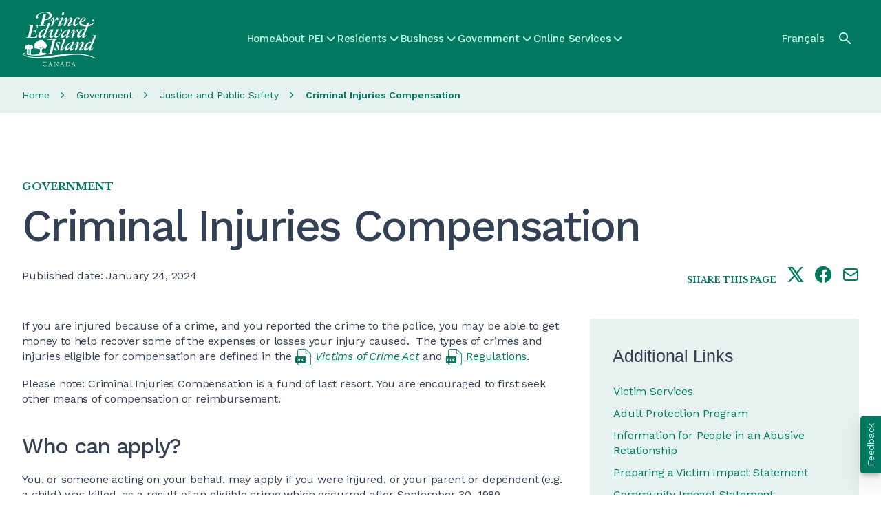

--- FILE ---
content_type: text/html; charset=UTF-8
request_url: https://www.princeedwardisland.ca/en/information/justice-and-public-safety/criminal-injuries-compensation
body_size: 19772
content:
<!DOCTYPE html>
<html lang="en" dir="ltr" prefix="og: https://ogp.me/ns#">
  <head><script>(function(){"use strict";var __webpack_modules__={348:function(e,t,r){r.d(t,{IP:function(){return i},Pz:function(){return a},Sg:function(){return l},XV:function(){return _},_9:function(){return c},e:function(){return o},qQ:function(){return s},t9:function(){return n}});const o="eudaEnableAgent",n="eudaSyncLoad",_="eudaAgentVersion",a="eudaLoaderVersion",c="eudaForce",s="eudaClearText",i="eudaFailed",l="eudaMode"},405:function(e,t,r){r.d(t,{Pt:function(){return n}});let o=!1;function n(e){o=e}}},__webpack_module_cache__={};function __webpack_require__(e){var t=__webpack_module_cache__[e];if(void 0!==t)return t.exports;var r=__webpack_module_cache__[e]={exports:{}};return __webpack_modules__[e](r,r.exports,__webpack_require__),r.exports}__webpack_require__.d=function(e,t){for(var r in t)__webpack_require__.o(t,r)&&!__webpack_require__.o(e,r)&&Object.defineProperty(e,r,{enumerable:!0,get:t[r]})},__webpack_require__.o=function(e,t){return Object.prototype.hasOwnProperty.call(e,t)};var __webpack_exports__={},_lib_local_storage_js__WEBPACK_IMPORTED_MODULE_0__=__webpack_require__(348),_lib_service_worker_wrapper_js__WEBPACK_IMPORTED_MODULE_1__=__webpack_require__(405);(function(){let registerSWStarted=!1;const resourceBasePath="/678c37f1-fcea-354f-853d-32b794d02404",csmBasePath="/4359d65e-dd82-3237-8c34-3c0c315503df",getVersionIntervalSeconds="300",loaderVersion="1.2";localStorage.setItem(_lib_local_storage_js__WEBPACK_IMPORTED_MODULE_0__.Pz,loaderVersion);const serviceWorkerUrl=`${resourceBasePath}/eudaapi/get-script/serviceworker`;let attempt=0,enableAgent=!1,syncLoad=!1,oldAgentVersion=!1,newAgentVersion=!1,agentVersion=!1,forceAgent=getBooleanFromLocalStorage(_lib_local_storage_js__WEBPACK_IMPORTED_MODULE_0__._9),clearText=getBooleanFromLocalStorage(_lib_local_storage_js__WEBPACK_IMPORTED_MODULE_0__.qQ),agentLoaded=!1;function getBooleanFromLocalStorage(e){return"true"===getFromLocalStorage(e)}function getFromLocalStorage(e){return localStorage.getItem(e)}function loader(){let e=3e4;parseInt(getVersionIntervalSeconds)>0&&(e=1e3*getVersionIntervalSeconds),captureConfig(),init().then(()=>{"serviceWorker"in navigator&&navigator.serviceWorker.addEventListener("message",function(e){"reload"===e.data.type&&location.reload()}),setTimeout(loader,e)}).catch(t=>{if(attempt<3)setTimeout(loader,e);else{const e=Math.floor(Date.now()/1e3)+604800;localStorage.setItem(_lib_local_storage_js__WEBPACK_IMPORTED_MODULE_0__.IP,e.toString())}attempt++})}function captureConfig(e){enableAgent=getBooleanFromLocalStorage(_lib_local_storage_js__WEBPACK_IMPORTED_MODULE_0__.e),syncLoad=getBooleanFromLocalStorage(_lib_local_storage_js__WEBPACK_IMPORTED_MODULE_0__.t9),agentVersion=getFromLocalStorage(_lib_local_storage_js__WEBPACK_IMPORTED_MODULE_0__.XV),forceAgent=getBooleanFromLocalStorage(_lib_local_storage_js__WEBPACK_IMPORTED_MODULE_0__._9),oldAgentVersion=agentVersion,e&&(enableAgent=e.enableAgent,syncLoad=e.syncLoad,newAgentVersion=e.agentVersion,agentVersion=newAgentVersion,controlServiceWorker(newAgentVersion).then(()=>{}),localStorage.setItem(_lib_local_storage_js__WEBPACK_IMPORTED_MODULE_0__.XV,agentVersion),localStorage.setItem(_lib_local_storage_js__WEBPACK_IMPORTED_MODULE_0__.e,enableAgent),localStorage.setItem(_lib_local_storage_js__WEBPACK_IMPORTED_MODULE_0__.t9,syncLoad))}function init(){const e=getFromLocalStorage(_lib_local_storage_js__WEBPACK_IMPORTED_MODULE_0__.IP);if(!(null!==e&&Date.now()-Number(e)<=0))return localStorage.removeItem(_lib_local_storage_js__WEBPACK_IMPORTED_MODULE_0__.IP),new Promise(async(e,t)=>{syncLoad&&enableAgent?loadAgentCode().then(()=>loadConfigFromServer().then(()=>e()).catch(e=>t(e))).catch(e=>t(e)):loadConfigFromServer().then(()=>isAgentRequired()?loadAgentCode().then(()=>e()).catch(e=>t(e)):e()).catch(e=>t(e))})}function loadConfigFromServer(){return new Promise(async(e,t)=>{try{const r=await fetch(`${csmBasePath}/eudaapi/version`,{method:"POST",headers:{Accept:"application/json","Content-Type":"application/json"},body:JSON.stringify({location:location.href})});if(r.status>=400)return t(new Error("Bad response from server"));return captureConfig(await r.json()),e()}catch(e){return t(e)}})}function isAgentRequired(){return!!forceAgent||enableAgent}function loadAgentCodeAsync(e){return new Promise((t,r)=>{let o=0,n=setInterval(()=>{o++;let _=document.getElementsByTagName("head")[0];if(_){clearInterval(n);let r=document.createElement("script");return r.src=e,_.appendChild(r),agentLoaded=!0,t()}if(o>10)return clearInterval(n),console.info("couldn't load script no Head present"),r(new Error("couldn't load script no Head present"))},10)})}function loadAgentCodeSync(url){return new Promise((resolve,reject)=>{let xhr=new XMLHttpRequest;xhr.onreadystatechange=function(){if(this.readyState)return 200===this.status?(eval(xhr.responseText),agentLoaded=!0,resolve()):reject(new Error(`request returned status ${this.status}`))},xhr.open("GET",url,!1),xhr.send()})}function getModeArg(){let e="",t=getFromLocalStorage(_lib_local_storage_js__WEBPACK_IMPORTED_MODULE_0__.Sg);return t&&(e=`&mode=${encodeURIComponent(t)}`),e}function loadAgentCode(){return new Promise((e,t)=>{if(agentLoaded)return e();let r=`${resourceBasePath}/eudaapi/get-script/euda?ver=${agentVersion}${getModeArg()}`;(syncLoad?loadAgentCodeSync:loadAgentCodeAsync)(r).then(()=>e()).catch(e=>t(e))})}function compareAgentVersions(e){if(!oldAgentVersion)return!0;if(!e)return!1;return oldAgentVersion.substring(0,oldAgentVersion.lastIndexOf("."))<e.substring(0,e.lastIndexOf("."))}function registerServiceWorker(){return new Promise((e,t)=>{const r=setTimeout(()=>{t(new Error("service worker registration time out"))},3e4),o=agentVersion.substring(0,agentVersion.lastIndexOf("."));navigator.serviceWorker.register(`${serviceWorkerUrl}?v=${o}${getModeArg()}`,{scope:"/"}).then(t=>((0,_lib_service_worker_wrapper_js__WEBPACK_IMPORTED_MODULE_1__.Pt)(t),clearTimeout(r),e())).catch(e=>(clearTimeout(r),t(new Error(`service worker register failed: ${e}`))))})}function handleRegisterSW(e,t){registerServiceWorker().then(()=>(navigator.serviceWorker.ready.then(e=>{e.active&&e.active.postMessage({type:"FORCE_AGENT_VALUE",forceAgent:forceAgent})}).catch(e=>{console.warn("Failed to send force agent value to service worker:",e)}),registerSWStarted=!1,e())).catch(e=>(registerSWStarted=!1,t(e)))}function controlServiceWorker(e){return new Promise((t,r)=>{if(registerSWStarted)return t();const o="serviceWorker"in navigator,n=window.isSecureContext||"localhost"===location.hostname||"127.0.0.1"===location.hostname;if(!o||!n)return t();let _=compareAgentVersions(e);registerSWStarted=!0,navigator.serviceWorker.getRegistration("/").then(e=>e&&e.active?(e.active.postMessage({type:"FORCE_AGENT_VALUE",forceAgent:forceAgent}),_?handleRegisterSW(t,r):(registerSWStarted=!1,t())):enableAgent||forceAgent?handleRegisterSW(t,r):(registerSWStarted=!1,t())).catch(e=>(console.log(e),registerSWStarted=!1,r()))})}loader()})()})();
//# sourceMappingURL=capture.bundle.js.map{}
</script>
    <meta charset="utf-8" />
<meta name="description" content="If you are injured because of a crime, and you reported the crime to the police, you may be able to get money to help recover some of the expenses or losses your injury caused.  The types of crimes and injuries eligible for compensation are defined in the Victims of Crime Act and Regulations.   Please note: Criminal Injuries Compensation is a fund of last resort. You are encouraged to first seek other means of compensation or reimbursement. Who can apply? You, or someone acting on your behalf, may apply if you were injured, or your parent or dependent (e.g. a child) was killed, as a result" />
<link rel="canonical" href="https://www.princeedwardisland.ca/en/information/justice-and-public-safety/criminal-injuries-compensation" />
<link rel="shortlink" href="https://www.princeedwardisland.ca/en/node/59111" />
<link rel="image_src" href="/themes/custom/gpei/images/gpei-og-preview.jpg" />
<meta name="department" content="Justice and Public Safety＞Community and Correctional Services＞Victim Services" />
<meta name="topics" content="Government＞Departments＞Justice and Public Safety＞Community and Correctional Services＞Victim Services#Residents＞Community and Social Services＞Support for Victims" />
<meta property="og:site_name" content="Government of Prince Edward Island" />
<meta property="og:url" content="https://www.princeedwardisland.ca/en/information/justice-and-public-safety/criminal-injuries-compensation" />
<meta property="og:title" content="Criminal Injuries Compensation" />
<meta property="og:description" content="If you are injured because of a crime, and you reported the crime to the police, you may be able to get money to help recover some of the expenses or losses your injury caused.  The types of crimes and injuries eligible for compensation are defined in the Victims of Crime Act and Regulations.   Please note: Criminal Injuries Compensation is a fund of last resort. You are encouraged to first seek other means of compensation or reimbursement. Who can apply? You, or someone acting on your behalf, may apply if you were injured, or your parent or dependent (e.g. a child) was killed, as a result" />
<meta property="og:image" content="https://www.princeedwardisland.ca/themes/custom/gpei/images/gpei-og-preview.jpg" />
<meta property="og:updated_time" content="2025-06-17T23:05:15-03:00" />
<meta property="article:published_time" content="2016-01-04T13:15:00-04:00" />
<meta property="article:modified_time" content="2025-06-17T23:05:15-03:00" />
<meta name="twitter:card" content="summary_large_image" />
<meta name="twitter:description" content="If you are injured because of a crime, and you reported the crime to the police, you may be able to get money to help recover some of the expenses or losses your injury caused.  The types of crimes and injuries eligible for compensation are defined in the Victims of Crime Act and Regulations.   Please note: Criminal Injuries Compensation is a fund of last resort. You are encouraged to first seek other means of compensation or reimbursement. Who can apply? You, or someone acting on your behalf, may apply if you were injured, or your parent or dependent (e.g. a child) was killed, as a result" />
<meta name="twitter:title" content="Criminal Injuries Compensation" />
<meta name="Generator" content="Drupal 10 (https://www.drupal.org)" />
<meta name="MobileOptimized" content="width" />
<meta name="HandheldFriendly" content="true" />
<meta name="viewport" content="width=device-width, initial-scale=1.0" />
<base href="/en/information/justice-and-public-safety/criminal-injuries-compensation/" />
<link rel="icon" href="/themes/custom/gpei/favicon.png" type="image/png" />
<link rel="alternate" hreflang="en" href="https://www.princeedwardisland.ca/en/information/justice-and-public-safety/criminal-injuries-compensation" />
<link rel="alternate" hreflang="fr" href="https://www.princeedwardisland.ca/fr/information/justice-et-de-la-securite-publique/criminal-injuries-compensation" />
<script>window.a2a_config=window.a2a_config||{};a2a_config.callbacks=[];a2a_config.overlays=[];a2a_config.templates={};a2a_config.icon_color = "transparent,#007960";</script>

    <title>Criminal Injuries Compensation | Government of Prince Edward Island</title>
    <link rel="stylesheet" media="all" href="/sites/default/files/css/css_l1hZBDgOKBchBl5hnCsDlnWfXHxxMOaXd86Yd7DEZ7M.css?delta=0&amp;language=en&amp;theme=gpei&amp;include=[base64]" />
<link rel="stylesheet" media="all" href="/sites/default/files/css/css_TxWqv4LW-i8Y0Z9UFw2Avt4omGtKuBRSln5MkDKd6Q8.css?delta=1&amp;language=en&amp;theme=gpei&amp;include=[base64]" />

    <script type="application/json" data-drupal-selector="drupal-settings-json">{"path":{"baseUrl":"\/","pathPrefix":"en\/","currentPath":"node\/59111","currentPathIsAdmin":false,"isFront":false,"currentLanguage":"en"},"pluralDelimiter":"\u0003","suppressDeprecationErrors":true,"gtag":{"tagId":"","consentMode":false,"otherIds":[],"events":[],"additionalConfigInfo":[]},"ajaxPageState":{"libraries":"[base64]","theme":"gpei","theme_token":null},"ajaxTrustedUrl":{"\/en\/search":true},"gtm":{"tagId":null,"settings":{"data_layer":"dataLayer","include_classes":false,"allowlist_classes":"","blocklist_classes":"","include_environment":false,"environment_id":"","environment_token":""},"tagIds":["GTM-TW6WCV"]},"data":{"extlink":{"extTarget":true,"extTargetAppendNewWindowLabel":"(opens in a new window)","extTargetNoOverride":true,"extNofollow":false,"extTitleNoOverride":false,"extNoreferrer":true,"extFollowNoOverride":false,"extClass":"0","extLabel":"","extImgClass":false,"extSubdomains":true,"extExclude":"","extInclude":"","extCssExclude":".menu, .ew-button--dark","extCssInclude":"","extCssExplicit":"","extAlert":false,"extAlertText":"This link will take you to an external web site. We are not responsible for their content.","extHideIcons":true,"mailtoClass":"0","telClass":"","mailtoLabel":"(link sends email)","telLabel":"(link is a phone number)","extUseFontAwesome":true,"extIconPlacement":"after","extPreventOrphan":false,"extFaLinkClasses":"fa fa-external-link","extFaMailtoClasses":"fa fa-envelope-o","extAdditionalLinkClasses":"","extAdditionalMailtoClasses":"","extAdditionalTelClasses":"","extFaTelClasses":"fa fa-phone","whitelistedDomains":[],"extExcludeNoreferrer":""}},"statistics":{"data":{"nid":"59111"},"url":"\/core\/modules\/statistics\/statistics.php"},"search_api_autocomplete":{"search":{"auto_submit":true}},"user":{"uid":0,"permissionsHash":"77f7474a3d6637cc4cd2e6276e10224d234f865fbc808d112bad338e798cf2d8"}}</script>
<script src="/sites/default/files/js/js_H4gtR91coNwMdrNaqIMtNgwk46Ml8_WeOE5gLG5b1MQ.js?scope=header&amp;delta=0&amp;language=en&amp;theme=gpei&amp;include=eJx1jksOwyAMRC-E4EiWBa7jFjDCjpTcvh-litqqm5l5bzVYiiv2PeEx4mVq90CbV-m3VOY6sMYDA6tyJXDkxI_45ohX3D5lCzxIki_U6DWh7fCsqiw9_RiwPGW4BSOceQEcAri6Zm2jklP644M5uphLtvfp09wBjt1azA"></script>
<script src="/modules/contrib/google_tag/js/gtag.js?t721ub"></script>
<script src="/modules/contrib/google_tag/js/gtm.js?t721ub"></script>
<script src="https://wdf.princeedwardisland.ca/mypei/auth/polyfill-webcomp-es5.js"></script>
<script src="https://wdf.princeedwardisland.ca/mypei/auth/polyfills.js"></script>
<script src="https://wdf.princeedwardisland.ca/mypei/auth/polyfill-webcomp.js"></script>
<script src="https://wdf.princeedwardisland.ca/mypei/auth/main.js"></script>

  <script>var __uzdbm_1 = "28591050-ede4-4558-8048-3d9c1526aa85";var __uzdbm_2 = "MGVjMWFiNTAtY2JuZi00ODgzLTkzMDYtYjAxNzdlM2Y2YzcwJDEzLjU4LjI3LjIz";var __uzdbm_3 = "7f900028591050-ede4-4558-8048-3d9c1526aa851-17688143459970-002648c69c7682688d110";var __uzdbm_4 = "false";var __uzdbm_5 = "uzmx";var __uzdbm_6 = "7f900074e7b365-338b-4a4a-8e16-1745082ae53e1-17688143459970-5f1fb302b0b2693e10";var __uzdbm_7 = "princeedwardisland.ca";</script> <script>   (function (w, d, e, u, c, g, a, b) {     w["SSJSConnectorObj"] = w["SSJSConnectorObj"] || {       ss_cid: c,       domain_info: "auto",     };     w[g] = function (i, j) {       w["SSJSConnectorObj"][i] = j;     };     a = d.createElement(e);     a.async = true;     if (       navigator.userAgent.indexOf('MSIE') !== -1 ||       navigator.appVersion.indexOf('Trident/') > -1     ) {       u = u.replace("/advanced/", "/advanced/ie/");     }     a.src = u;     b = d.getElementsByTagName(e)[0];     b.parentNode.insertBefore(a, b);   })(     window, document, "script", "https://www.princeedwardisland.ca/18f5227b-e27b-445a-a53f-f845fbe69b40/stormcaster.js", "cbnh", "ssConf"   );   ssConf("c1", "https://www.princeedwardisland.ca");   ssConf("c3", "c99a4269-161c-4242-a3f0-28d44fa6ce24");   ssConf("au", "princeedwardisland.ca");   ssConf("cu", "validate.perfdrive.com, ssc"); </script></head>
  <body class="path-node page-node-type-information">
        <a href="#main-content" class="visually-hidden focusable skip-link">
      Skip to main content
    </a>
    <noscript><iframe src="https://www.googletagmanager.com/ns.html?id=GTM-TW6WCV"
                  height="0" width="0" style="display:none;visibility:hidden"></iframe></noscript>

      <div class="dialog-off-canvas-main-canvas" data-off-canvas-main-canvas>
    <div  class="layout-container tw-min-h-[100dvh] tw-flex tw-flex-col tw-relative">
    <div class="region region-header-alerts">
    <div class="views-element-container block block-views block-views-blockalerts-displays-block-emergency-alerts" id="block-gpei-views-block-alerts-displays-block-emergency-alerts">
  
    
      <div><div class="view view-alerts-displays view-id-alerts_displays view-display-id-block_emergency_alerts js-view-dom-id-3a99625bafc9b433b74850fe1276898dbf13cbed874643a28b62690ab0dfaea1">
  
    
      
  
          </div>
</div>

  </div>

  </div>

  <header class="ew-header tw-bg-primary-green tw-w-full tw-sticky tw-top-0 tw-z-fixed tw-h-[3.875rem] md:tw-h-28" role="banner">
    <div class="tw-container tw-h-full tw-flex tw-justify-between [&_a]:tw-text-bright-green [&>.region-header-branding_img]:tw-h-11 xl:[&>.region-header-branding_img]:tw-h-20">
        <div class="tw-my-auto tw-pt-0.5 region region-header-branding [&amp;_.site-logo]:tw-block">
    <div id="block-gpei-branding" class="block block-system block-system-branding-block">
  
    
        <a href="/en" rel="home" class="site-logo">
              <img src="/themes/custom/gpei/images/gpei-logo.svg" alt="Home" />
          </a>
      </div>

  </div>

        <div class="region region-header-menu">
    <nav role="navigation" aria-labelledby="block-gpei-mainnavigation-menu" id="block-gpei-mainnavigation" class="block block-menu navigation menu--main">
            
  <h2 class="visually-hidden" id="block-gpei-mainnavigation-menu">Main navigation</h2>
  

        

  <ul data-region="header_menu" class="menu menu-level-0">
                  
        <li class="menu-item">
          <a href="/en" data-drupal-link-system-path="&lt;front&gt;">Home</a>
                                
  
  <div class="menu_link_content menu-link-contentmain view-mode-default menu-dropdown menu-type-default">
              
            </div>



                  </li>
                      
        <li class="has-menu menu-item">
          <a href="/en/about-pei" data-drupal-link-system-path="taxonomy/term/2187">About PEI</a>
                                
  
  <div class="menu_link_content menu-link-contentmain view-mode-default menu-dropdown menu-dropdown-0 menu-type-default">
                <div class="layout layout--twocol-section layout--twocol-section--50-50">

          <div  class="layout__region layout__region--first">
        <nav role="navigation" aria-labelledby="-menu" class="block block-menu navigation menu--megamenu">
      
  <h2 id="-menu">About PEI Topics</h2>
  

        
              <ul class="menu">
                    <li class="menu-item">
        <a href="/en/topic/history-of-prince-edward-island" data-drupal-link-system-path="taxonomy/term/2188">History of Prince Edward Island</a>
              </li>
                <li class="menu-item">
        <a href="/en/topic/immigrate" data-drupal-link-system-path="taxonomy/term/2203">Immigrate</a>
              </li>
                <li class="menu-item">
        <a href="/en/topic/move-to-pei" data-drupal-link-system-path="taxonomy/term/2196">Move to PEI</a>
              </li>
                <li class="menu-item">
        <a href="/en/topic/learn-about-pei" data-drupal-link-system-path="taxonomy/term/2192">Learn about PEI</a>
              </li>
                <li class="menu-item">
        <a href="/en/topic/pei-success" data-drupal-link-system-path="taxonomy/term/2364">PEI Success</a>
              </li>
        </ul>
  


  </nav>

      </div>
    
          <div  class="layout__region layout__region--second">
        <nav role="navigation" aria-labelledby="-menu" class="block block-menu navigation menu--megamenu">
      
  <h2 id="-menu">About PEI Services</h2>
  

        
              <ul class="menu">
                    <li class="menu-item">
        <a href="/en/alerts" data-drupal-link-system-path="node/69559">Advisories</a>
              </li>
                <li class="menu-item">
        <a href="/en/events" title="Events" data-drupal-link-system-path="events">Events</a>
              </li>
                <li class="menu-item">
        <a href="/en/topic/maps-and-locations" data-drupal-link-system-path="taxonomy/term/2194">Maps of PEI</a>
              </li>
                <li class="menu-item">
        <a href="/en/news" data-drupal-link-system-path="node/69557">News</a>
              </li>
                <li class="menu-item">
        <a href="/en/service/search-public-archives-material-online" data-drupal-link-system-path="node/58438">Search the Archives Online</a>
              </li>
        </ul>
  


  </nav>

      </div>
    
  </div>

              <div class="see-more-link tw-hidden lg:tw-block tw-pt-2">
          
  




    <a  data-component-id="ew_components:button" href="/en/about-pei" class="ew-button ew-button--primary tw-py-2.5 tw-px-8 tw-text-center">
        See more About PEI Topics
          
      </a>

        </div>
        <div class="see-more-link tw-py-5 lg:tw-hidden tw-pt-2">
          <a href="/en/about-pei" class="tw-inline-flex tw-flex-row tw-items-center tw-gap-2">
            <span class="tw-text-base tw-font-headers tw-text-dark tw-font-medium tw-tracking-[-0.01em]">
              See more About PEI Topics
            </span>
            



      <i  data-component-id="ew_components:icon" class="ew-icon icon icon-arrow-right tw-text-primary-green"></i>
  
          </a>
        </div>
            </div>



                  </li>
                      
        <li class="has-menu menu-item">
          <a href="/en/residents" data-drupal-link-system-path="taxonomy/term/1922">Residents</a>
                                
  
  <div class="menu_link_content menu-link-contentmain view-mode-default menu-dropdown menu-dropdown-0 menu-type-default">
                <div class="layout layout--twocol-section layout--twocol-section--50-50">

          <div  class="layout__region layout__region--first">
        <nav role="navigation" aria-labelledby="-menu" class="block block-menu navigation menu--megamenu">
      
  <h2 id="-menu">Resident Topics</h2>
  

        
              <ul class="menu">
                    <li class="menu-item">
        <a href="/en/topic/energy-efficiency" data-drupal-link-system-path="taxonomy/term/2419">Energy Efficiency</a>
              </li>
                <li class="menu-item">
        <a href="/en/topic/housing" data-drupal-link-system-path="taxonomy/term/1966">Housing</a>
              </li>
                <li class="menu-item">
        <a href="/en/topic/health" data-drupal-link-system-path="taxonomy/term/1952">Health</a>
              </li>
                <li class="menu-item">
        <a href="/en/topic/jobs" data-drupal-link-system-path="taxonomy/term/1923">Jobs</a>
              </li>
                <li class="menu-item">
        <a href="/en/topic/jobs-in-health-care" data-drupal-link-system-path="taxonomy/term/1926">Jobs in Health Care</a>
              </li>
                <li class="menu-item">
        <a href="/en/topic/home-and-property" data-drupal-link-system-path="taxonomy/term/2003">Home and Property</a>
              </li>
                <li class="menu-item">
        <a href="/en/topic/tax-administration-and-property-records" data-drupal-link-system-path="taxonomy/term/2421">Tax Administration and Property Records</a>
              </li>
        </ul>
  


  </nav>

      </div>
    
          <div  class="layout__region layout__region--second">
        <nav role="navigation" aria-labelledby="-menu" class="block block-menu navigation menu--megamenu">
      
  <h2 id="-menu">Resident Services</h2>
  

        
              <ul class="menu">
                    <li class="menu-item">
        <a href="/en/forms" data-drupal-link-system-path="node/69556">Forms</a>
              </li>
                <li class="menu-item">
        <a href="/en/publications" data-drupal-link-system-path="node/69555">Publications</a>
              </li>
                <li class="menu-item">
        <a href="/en/search?f%5B0%5D=content_type%3Aservice&amp;f%5B1%5D=service_category%3A534" data-drupal-link-query="{&quot;f&quot;:[&quot;content_type:service&quot;,&quot;service_category:534&quot;]}" data-drupal-link-system-path="search">Online Transportation Services</a>
              </li>
                <li class="menu-item">
        <a href="/en/search?f%5B0%5D=content_type%3Aservice&amp;f%5B1%5D=service_category%3A532" data-drupal-link-query="{&quot;f&quot;:[&quot;content_type:service&quot;,&quot;service_category:532&quot;]}" data-drupal-link-system-path="search">Online Health Services</a>
              </li>
                <li class="menu-item">
        <a href="/en/search?f%5B0%5D=content_type%3Aservice&amp;f%5B1%5D=service_category%3A529" data-drupal-link-query="{&quot;f&quot;:[&quot;content_type:service&quot;,&quot;service_category:529&quot;]}" data-drupal-link-system-path="search">Online Education and Childcare Services</a>
              </li>
                <li class="menu-item">
        <a href="/en/search?f%5B0%5D=content_type%3Aservice&amp;f%5B1%5D=service_category%3A531" data-drupal-link-query="{&quot;f&quot;:[&quot;content_type:service&quot;,&quot;service_category:531&quot;]}" data-drupal-link-system-path="search">Online Services for Families and Communities</a>
              </li>
        </ul>
  


  </nav>

      </div>
    
  </div>
  <div class="layout layout--onecol">
    <div  class="layout__region layout__region--content">
      <nav role="navigation" aria-labelledby="-menu" class="block block-menu navigation menu--megamenu">
      
  <h2 id="-menu">Resident Audiences</h2>
  

        
              <ul class="menu">
                    <li class="menu-item">
        <a href="/en/topic/youth" data-drupal-link-system-path="taxonomy/term/2015">Youth</a>
              </li>
                <li class="menu-item">
        <a href="/en/topic/new-residents" data-drupal-link-system-path="taxonomy/term/2026">New Residents</a>
              </li>
                <li class="menu-item">
        <a href="/en/topic/family" data-drupal-link-system-path="taxonomy/term/2209">Family</a>
              </li>
                <li class="menu-item">
        <a href="/en/topic/seniors" data-drupal-link-system-path="taxonomy/term/2009">Seniors</a>
              </li>
        </ul>
  


  </nav>

    </div>
  </div>

              <div class="see-more-link tw-hidden lg:tw-block tw-pt-2">
          
  




    <a  data-component-id="ew_components:button" href="/en/residents" class="ew-button ew-button--primary tw-py-2.5 tw-px-8 tw-text-center">
        See more Residents Topics
          
      </a>

        </div>
        <div class="see-more-link tw-py-5 lg:tw-hidden tw-pt-2">
          <a href="/en/residents" class="tw-inline-flex tw-flex-row tw-items-center tw-gap-2">
            <span class="tw-text-base tw-font-headers tw-text-dark tw-font-medium tw-tracking-[-0.01em]">
              See more Residents Topics
            </span>
            



      <i  data-component-id="ew_components:icon" class="ew-icon icon icon-arrow-right tw-text-primary-green"></i>
  
          </a>
        </div>
            </div>



                  </li>
                      
        <li class="has-menu menu-item">
          <a href="/en/topic/business" data-drupal-link-system-path="taxonomy/term/2036">Business</a>
                                
  
  <div class="menu_link_content menu-link-contentmain view-mode-default menu-dropdown menu-dropdown-0 menu-type-default">
                <div class="layout layout--twocol-section layout--twocol-section--50-50">

          <div  class="layout__region layout__region--first">
        <nav role="navigation" aria-labelledby="-menu" class="block block-menu navigation menu--megamenu">
      
  <h2 id="-menu">Business Topics</h2>
  

        
              <ul class="menu">
                    <li class="menu-item">
        <a href="/en/topic/agriculture-tourism-natural-resources-and-industry" data-drupal-link-system-path="taxonomy/term/2401">Agriculture, Tourism, Natural Resources and Industry</a>
              </li>
                <li class="menu-item">
        <a href="/en/topic/business-start-up-and-entrepreneurship" data-drupal-link-system-path="taxonomy/term/2300">Business Start-up and Entrepreneurship</a>
              </li>
                <li class="menu-item">
        <a href="/en/topic/hr-hiring-managing-and-training" data-drupal-link-system-path="taxonomy/term/2283">HR: Hiring, Managing and Training</a>
              </li>
                <li class="menu-item">
        <a href="/en/topic/loans-and-incentives" data-drupal-link-system-path="taxonomy/term/2282">Loans and Incentives</a>
              </li>
                <li class="menu-item">
        <a href="/en/topic/productivity-and-innovation" data-drupal-link-system-path="taxonomy/term/2286">Productivity and Innovation</a>
              </li>
                <li class="menu-item">
        <a href="/en/topic/permits-licensing-and-business-tax" data-drupal-link-system-path="taxonomy/term/2291">Permits, Licensing and Business Tax</a>
              </li>
        </ul>
  


  </nav>

      </div>
    
          <div  class="layout__region layout__region--second">
        <nav role="navigation" aria-labelledby="-menu" class="block block-menu navigation menu--megamenu">
      
  <h2 id="-menu">Business Services</h2>
  

        
              <ul class="menu">
                    <li class="menu-item">
        <a href="/en/search?f%5B0%5D=content_type%3Aservice&amp;f%5B1%5D=service_category%3A528" data-drupal-link-query="{&quot;f&quot;:[&quot;content_type:service&quot;,&quot;service_category:528&quot;]}" data-drupal-link-system-path="search">Online Business and Industry Services</a>
              </li>
                <li class="menu-item">
        <a href="/en/feature/search-for-tenders-and-procurement-opportunities" data-drupal-link-system-path="node/69530">View Tender Opportunities</a>
              </li>
                <li class="menu-item">
        <a href="/en/information/economic-development-innovation-and-trade/business-navigator" data-drupal-link-system-path="node/69004">Contact a Business Navigator</a>
              </li>
                <li class="menu-item">
        <a href="/en/feature/pei-business-corporate-registry" data-drupal-link-system-path="node/69507">PEI Business/Corporate Registry</a>
              </li>
        </ul>
  


  </nav>

      </div>
    
  </div>
  <div class="layout layout--onecol">
    <div  class="layout__region layout__region--content">
      <nav role="navigation" aria-labelledby="-menu" class="block block-menu navigation menu--megamenu">
      
  <h2 id="-menu">Business Segments</h2>
  

        
              <ul class="menu">
                    <li class="menu-item">
        <a href="/en/topic/exporting-from-pei" data-drupal-link-system-path="taxonomy/term/2039">Exporting from PEI</a>
              </li>
                <li class="menu-item">
        <a href="/en/topic/investing-in-pei" data-drupal-link-system-path="taxonomy/term/2037">Investing in PEI</a>
              </li>
                <li class="menu-item">
        <a href="/en/topic/pei-economy" data-drupal-link-system-path="taxonomy/term/2038">PEI Economy</a>
              </li>
                <li class="menu-item">
        <a href="/en/topic/supporting-business" data-drupal-link-system-path="taxonomy/term/2040">Supporting Business</a>
              </li>
        </ul>
  


  </nav>

    </div>
  </div>

              <div class="see-more-link tw-hidden lg:tw-block tw-pt-2">
          
  




    <a  data-component-id="ew_components:button" href="/en/topic/business" class="ew-button ew-button--primary tw-py-2.5 tw-px-8 tw-text-center">
        See more Business Topics
          
      </a>

        </div>
        <div class="see-more-link tw-py-5 lg:tw-hidden tw-pt-2">
          <a href="/en/topic/business" class="tw-inline-flex tw-flex-row tw-items-center tw-gap-2">
            <span class="tw-text-base tw-font-headers tw-text-dark tw-font-medium tw-tracking-[-0.01em]">
              See more Business Topics
            </span>
            



      <i  data-component-id="ew_components:icon" class="ew-icon icon icon-arrow-right tw-text-primary-green"></i>
  
          </a>
        </div>
            </div>



                  </li>
                      
        <li class="has-menu menu-item">
          <a href="/en/topic/government" data-drupal-link-system-path="taxonomy/term/2042">Government</a>
                                
  
  <div class="menu_link_content menu-link-contentmain view-mode-default menu-dropdown menu-dropdown-0 menu-type-default">
                <div class="layout layout--twocol-section layout--twocol-section--50-50">

          <div  class="layout__region layout__region--first">
        <nav role="navigation" aria-labelledby="-menu" class="block block-menu navigation menu--megamenu">
      
  <h2 id="-menu">Government Topics</h2>
  

        
              <ul class="menu">
                    <li class="menu-item">
        <a href="/en/topic/agencies-boards-and-commissions" data-drupal-link-system-path="taxonomy/term/2160">Agencies, Boards and Commissions</a>
              </li>
                <li class="menu-item">
        <a href="/en/topic/departments" data-drupal-link-system-path="taxonomy/term/2044">Departments</a>
              </li>
                <li class="menu-item">
        <a href="/en/topic/executive-council-office" data-drupal-link-system-path="taxonomy/term/2182">Executive Council Office</a>
              </li>
                <li class="menu-item">
        <a href="/en/topic/health-pei" data-drupal-link-system-path="taxonomy/term/2163">Health PEI</a>
              </li>
                <li class="menu-item">
        <a href="/en/topic/innovation-pei" data-drupal-link-system-path="taxonomy/term/2173">Innovation PEI</a>
              </li>
                <li class="menu-item">
        <a href="/en/topic/municipal-governments" data-drupal-link-system-path="taxonomy/term/2411">Municipal Governments</a>
              </li>
                <li class="menu-item">
        <a href="/en/topic/premier-of-prince-edward-island" data-drupal-link-system-path="taxonomy/term/2043">Premier of Prince Edward Island</a>
              </li>
                <li class="menu-item">
        <a href="/en/publications" data-drupal-link-system-path="node/69555">Publications</a>
              </li>
                <li class="menu-item">
        <a href="/en/topic/skillspei" data-drupal-link-system-path="taxonomy/term/2488">SkillsPEI</a>
              </li>
                <li class="menu-item">
        <a href="/en/topic/tourism-pei" data-drupal-link-system-path="taxonomy/term/2144">Tourism PEI</a>
              </li>
        </ul>
  


  </nav>

      </div>
    
          <div  class="layout__region layout__region--second">
        <nav role="navigation" aria-labelledby="-menu" class="block block-menu navigation menu--megamenu">
      
  <h2 id="-menu">Government Services</h2>
  

        
              <ul class="menu">
                    <li class="menu-item">
        <a href="/en/service/apply-to-engage-pei" data-drupal-link-system-path="node/58442">Apply to Engage PEI</a>
              </li>
                <li class="menu-item">
        <a href="/en/phone" data-drupal-link-system-path="phone">Employee Directory</a>
              </li>
                <li class="menu-item">
        <a href="/en/legislation?f%5B0%5D=glossary_az%3AA" data-drupal-link-query="{&quot;f&quot;:[&quot;glossary_az:A&quot;]}" data-drupal-link-system-path="node/69548">Legislation</a>
              </li>
                <li class="menu-item">
        <a href="/en/news" data-drupal-link-system-path="node/69557">News</a>
              </li>
                <li class="menu-item">
        <a href="/en/publications/orders-in-council" data-drupal-link-system-path="node/69568">Orders in Council</a>
              </li>
                <li class="menu-item">
        <a href="/en/service/public-disclosure-of-expenses" data-drupal-link-system-path="node/58525">Public Disclosures</a>
              </li>
                <li class="menu-item">
        <a href="/en/service/make-a-request-for-information-foipp" data-drupal-link-system-path="node/58439">Request for Information (FOIPP)</a>
              </li>
                <li class="menu-item">
        <a href="/en/royalgazette" data-drupal-link-system-path="royalgazette">Royal Gazette</a>
              </li>
        </ul>
  


  </nav>

      </div>
    
  </div>

              <div class="see-more-link tw-hidden lg:tw-block tw-pt-2">
          
  




    <a  data-component-id="ew_components:button" href="/en/topic/government" class="ew-button ew-button--primary tw-py-2.5 tw-px-8 tw-text-center">
        See more Government Topics
          
      </a>

        </div>
        <div class="see-more-link tw-py-5 lg:tw-hidden tw-pt-2">
          <a href="/en/topic/government" class="tw-inline-flex tw-flex-row tw-items-center tw-gap-2">
            <span class="tw-text-base tw-font-headers tw-text-dark tw-font-medium tw-tracking-[-0.01em]">
              See more Government Topics
            </span>
            



      <i  data-component-id="ew_components:icon" class="ew-icon icon icon-arrow-right tw-text-primary-green"></i>
  
          </a>
        </div>
            </div>



                  </li>
                      
        <li class="has-menu menu-item">
          <a href="/en/topic/online-services" data-drupal-link-system-path="taxonomy/term/2849">Online Services</a>
                                
  
  <div class="menu_link_content menu-link-contentmain view-mode-default menu-dropdown menu-dropdown-0 menu-type-default">
                <div class="layout layout--twocol-section layout--twocol-section--50-50">

          <div  class="layout__region layout__region--first">
        <nav role="navigation" aria-labelledby="-menu" class="block block-menu navigation menu--megamenu">
      
  <h2 id="-menu">Online services</h2>
  

        
              <ul class="menu">
                    <li class="menu-item">
        <a href="/en/search?f%5B0%5D=content_type%3Aservice&amp;f%5B1%5D=service_category%3A528" data-drupal-link-query="{&quot;f&quot;:[&quot;content_type:service&quot;,&quot;service_category:528&quot;]}" data-drupal-link-system-path="search">Business and Industry</a>
              </li>
                <li class="menu-item">
        <a href="/en/search?f%5B0%5D=content_type%3Aservice&amp;f%5B1%5D=service_category%3A530" data-drupal-link-query="{&quot;f&quot;:[&quot;content_type:service&quot;,&quot;service_category:530&quot;]}" data-drupal-link-system-path="search">Engage with Government</a>
              </li>
                <li class="menu-item">
        <a href="/en/search?f%5B0%5D=content_type%3Aservice&amp;f%5B1%5D=service_category%3A529" data-drupal-link-query="{&quot;f&quot;:[&quot;content_type:service&quot;,&quot;service_category:529&quot;]}" data-drupal-link-system-path="search">Education</a>
              </li>
                <li class="menu-item">
        <a href="/en/search?f%5B0%5D=content_type%3Aservice&amp;f%5B1%5D=service_category%3A538" data-drupal-link-query="{&quot;f&quot;:[&quot;content_type:service&quot;,&quot;service_category:538&quot;]}" data-drupal-link-system-path="search">Environment</a>
              </li>
        </ul>
  


  </nav>

      </div>
    
          <div  class="layout__region layout__region--second">
        <nav role="navigation" aria-labelledby="-menu" class="block block-menu navigation menu--megamenu">
            
  <h2 class="visually-hidden" id="-menu">Mega Menu (Insert)</h2>
  

        
              <ul class="menu">
                    <li class="menu-item">
        <a href="/en/search?f%5B0%5D=content_type%3Aservice&amp;f%5B1%5D=service_category%3A531" data-drupal-link-query="{&quot;f&quot;:[&quot;content_type:service&quot;,&quot;service_category:531&quot;]}" data-drupal-link-system-path="search">Family and Community</a>
              </li>
                <li class="menu-item">
        <a href="/en/search?f%5B0%5D=content_type%3Aservice&amp;f%5B1%5D=service_category%3A532" data-drupal-link-query="{&quot;f&quot;:[&quot;content_type:service&quot;,&quot;service_category:532&quot;]}" data-drupal-link-system-path="search">Health</a>
              </li>
                <li class="menu-item">
        <a href="/en/search?f%5B0%5D=content_type%3Aservice&amp;f%5B1%5D=service_category%3A533" data-drupal-link-query="{&quot;f&quot;:[&quot;content_type:service&quot;,&quot;service_category:533&quot;]}" data-drupal-link-system-path="search">Home and Property</a>
              </li>
                <li class="menu-item">
        <a href="/en/search?f%5B0%5D=content_type%3Aservice&amp;f%5B1%5D=service_category%3A534" data-drupal-link-query="{&quot;f&quot;:[&quot;content_type:service&quot;,&quot;service_category:534&quot;]}" data-drupal-link-system-path="search">Transportation</a>
              </li>
                <li class="menu-item">
        <a href="/en/search?f%5B0%5D=content_type%3Aservice&amp;f%5B1%5D=service_category%3A535" data-drupal-link-query="{&quot;f&quot;:[&quot;content_type:service&quot;,&quot;service_category:535&quot;]}" data-drupal-link-system-path="search">Work</a>
              </li>
        </ul>
  


  </nav>

      </div>
    
  </div>

              <div class="see-more-link tw-hidden lg:tw-block tw-pt-2">
          
  




    <a  data-component-id="ew_components:button" href="/en/topic/online-services" class="ew-button ew-button--primary tw-py-2.5 tw-px-8 tw-text-center">
        See more Online Services Topics
          
      </a>

        </div>
        <div class="see-more-link tw-py-5 lg:tw-hidden tw-pt-2">
          <a href="/en/topic/online-services" class="tw-inline-flex tw-flex-row tw-items-center tw-gap-2">
            <span class="tw-text-base tw-font-headers tw-text-dark tw-font-medium tw-tracking-[-0.01em]">
              See more Online Services Topics
            </span>
            



      <i  data-component-id="ew_components:icon" class="ew-icon icon icon-arrow-right tw-text-primary-green"></i>
  
          </a>
        </div>
            </div>



                  </li>
          </ul>


  </nav>

  </div>

        <div class="region region-header-right-part tw-flex tw-items-center">
    <div class="tw-hidden lg:tw-flex tw-items-center"><div class="language-switcher-language-url block block-language block-language-blocklanguage-interface" id="block-gpei-languageswitcher" role="navigation">
  
    
      <ul class="links"><li hreflang="en" data-drupal-link-system-path="node/59111" class="en is-active" aria-current="page"><a href="/en/information/justice-and-public-safety/criminal-injuries-compensation" class="language-link is-active" hreflang="en" data-drupal-link-system-path="node/59111" aria-current="page">English</a></li><li hreflang="fr" data-drupal-link-system-path="node/59111" class="fr"><a href="/fr/information/justice-et-de-la-securite-publique/criminal-injuries-compensation" class="language-link" hreflang="fr" data-drupal-link-system-path="node/59111">Français</a></li></ul>
  </div>
<div id="block-gpei-mypeiloginblock-2" class="block block-gpei-my-pei-login block-gpei-my-pei-login-block">
  
    
      <div class="myPEI_login">
    <mypei-auth-app mypei_system="nav"></mypei-auth-app>
</div>
  </div>
</div>
    <button class="search-button-toggle tw-relative tw-p-2 tw-h-10 tw-w-10" aria-expanded="false">
      <i class="icon-search tw-icon tw-text-[1.5rem] tw-text-bright-green hover:tw-text-white tw-visible tw-absolute tw-left-2 tw-top-2 tw-h-6"><span class="visually-hidden">Open search</span></i>
      <i class="icon-close hidden tw-icon tw-text-[1.5rem] tw-text-bright-green hover:tw-text-white tw-visible tw-absolute tw-left-2 tw-top-2 tw-h-6"><span class="visually-hidden">Close search</span></i>
    </button>

    <button
      class="menu-button-toggle js-menu-toggle tw-flex tw-items-center tw-justify-center tw-p-2 tw-w-10 tw-h-10 lg:tw-hidden"
      type="button"
      aria-label="Menu"
      aria-expanded="false"
      aria-controls="mobile-menu"
    >
      <span class="menu-toggle-icon tw-relative"></span>
      <span class="visually-hidden">Mobile navigation</span>
    </button>
  </div>


              <div class="search-dropdown tw-hidden tw-w-full tw-h-[8.5rem] lg:tw-h-[12.25rem] tw-absolute tw--bottom-[8.5rem] lg:tw--bottom-[12.25rem] tw-left-0 tw-bg-gray-neutral-100">
          <div class="max-xl:tw-container xl:tw-w-full xl:tw-mx-auto xl:tw-max-w-[72.125rem] tw-my-6 lg:tw-my-12 [&_.js-form-submit]:tw-hidden">
              <div class="region region-search">
    <div class="search-api-form block block-search-api-block block-search-api-form-block" data-drupal-selector="search-api-form" id="block-gpei-searchapiform">
  
      <h2>Search Government of PEI</h2>
    
      <form action="/en/search" method="get" id="search-api-form" accept-charset="UTF-8">
  <div class="js-form-item form-item js-form-type-search-api-autocomplete form-type-search-api-autocomplete js-form-item-fulltext form-item-fulltext form-no-label">
      <label for="edit-fulltext" class="visually-hidden">Search</label>
        <input title="Enter the terms you wish to search for." data-drupal-selector="edit-fulltext" data-search-api-autocomplete-search="search" class="form-autocomplete form-text" data-autocomplete-path="/en/search_api_autocomplete/search" type="text" id="edit-fulltext" name="fulltext" value="" size="15" maxlength="128" placeholder="Search PEI by keyword..." />

        </div>
<div data-drupal-selector="edit-actions" class="form-actions js-form-wrapper form-wrapper" id="edit-actions"><input data-drupal-selector="edit-submit" type="submit" id="edit-submit" value="Search" class="button js-form-submit form-submit" />
</div>

</form>

  </div>

  </div>
</div>
        </div>
          </div>
  </header>
      <div class="region-mobile-navigation tw-hidden lg:tw-hidden tw-bg-white [&.open]:tw-block">  <div class="region region-header-mobile-menu">
    <nav role="navigation" aria-labelledby="block-gpei-mainnavigation-2-menu" id="block-gpei-mainnavigation-2" class="block block-menu navigation menu--main">
            
  <h2 class="visually-hidden" id="block-gpei-mainnavigation-2-menu">Main navigation</h2>
  

        

  <ul data-region="header_mobile_menu" class="menu mobile-navigation menu-level-0">
                          
        <li class="menu-item">
          <a href="/en" data-drupal-link-system-path="&lt;front&gt;">Home</a>
                                                      
  
  <div class="menu_link_content menu-link-contentmain view-mode-default menu-dropdown menu-type-default">
              
            </div>



                              </li>
                                
        <li class="has-menu menu-item dropdown">
          <a href="/en/about-pei" data-drupal-link-system-path="taxonomy/term/2187">About PEI</a>
                                  <button class="tw-dropdown-toggle collapsed"
                    type="button"
                    data-bs-toggle="collapse"
                    aria-expanded="false"
                    data-bs-target="#about-pei"
                    aria-controls="about-pei">
            </button>
                                          <div id='about-pei' class="children-menu collapse">            
  
  <div class="menu_link_content menu-link-contentmain view-mode-default menu-dropdown menu-dropdown-0 menu-type-default">
                <div class="layout layout--twocol-section layout--twocol-section--50-50">

          <div  class="layout__region layout__region--first">
        <nav role="navigation" aria-labelledby="-menu" class="block block-menu navigation menu--megamenu">
      
  <h2 id="-menu">About PEI Topics</h2>
  

        
              <ul class="menu">
                    <li class="menu-item">
        <a href="/en/topic/history-of-prince-edward-island" data-drupal-link-system-path="taxonomy/term/2188">History of Prince Edward Island</a>
              </li>
                <li class="menu-item">
        <a href="/en/topic/immigrate" data-drupal-link-system-path="taxonomy/term/2203">Immigrate</a>
              </li>
                <li class="menu-item">
        <a href="/en/topic/move-to-pei" data-drupal-link-system-path="taxonomy/term/2196">Move to PEI</a>
              </li>
                <li class="menu-item">
        <a href="/en/topic/learn-about-pei" data-drupal-link-system-path="taxonomy/term/2192">Learn about PEI</a>
              </li>
                <li class="menu-item">
        <a href="/en/topic/pei-success" data-drupal-link-system-path="taxonomy/term/2364">PEI Success</a>
              </li>
        </ul>
  


  </nav>

      </div>
    
          <div  class="layout__region layout__region--second">
        <nav role="navigation" aria-labelledby="-menu" class="block block-menu navigation menu--megamenu">
      
  <h2 id="-menu">About PEI Services</h2>
  

        
              <ul class="menu">
                    <li class="menu-item">
        <a href="/en/alerts" data-drupal-link-system-path="node/69559">Advisories</a>
              </li>
                <li class="menu-item">
        <a href="/en/events" title="Events" data-drupal-link-system-path="events">Events</a>
              </li>
                <li class="menu-item">
        <a href="/en/topic/maps-and-locations" data-drupal-link-system-path="taxonomy/term/2194">Maps of PEI</a>
              </li>
                <li class="menu-item">
        <a href="/en/news" data-drupal-link-system-path="node/69557">News</a>
              </li>
                <li class="menu-item">
        <a href="/en/service/search-public-archives-material-online" data-drupal-link-system-path="node/58438">Search the Archives Online</a>
              </li>
        </ul>
  


  </nav>

      </div>
    
  </div>

              <div class="see-more-link tw-hidden lg:tw-block tw-pt-2">
          
  




    <a  data-component-id="ew_components:button" href="/en/about-pei" class="ew-button ew-button--primary tw-py-2.5 tw-px-8 tw-text-center">
        See more About PEI Topics
          
      </a>

        </div>
        <div class="see-more-link tw-py-5 lg:tw-hidden tw-pt-2">
          <a href="/en/about-pei" class="tw-inline-flex tw-flex-row tw-items-center tw-gap-2">
            <span class="tw-text-base tw-font-headers tw-text-dark tw-font-medium tw-tracking-[-0.01em]">
              See more About PEI Topics
            </span>
            



      <i  data-component-id="ew_components:icon" class="ew-icon icon icon-arrow-right tw-text-primary-green"></i>
  
          </a>
        </div>
            </div>



            </div>                  </li>
                                
        <li class="has-menu menu-item dropdown">
          <a href="/en/residents" data-drupal-link-system-path="taxonomy/term/1922">Residents</a>
                                  <button class="tw-dropdown-toggle collapsed"
                    type="button"
                    data-bs-toggle="collapse"
                    aria-expanded="false"
                    data-bs-target="#residents"
                    aria-controls="residents">
            </button>
                                          <div id='residents' class="children-menu collapse">            
  
  <div class="menu_link_content menu-link-contentmain view-mode-default menu-dropdown menu-dropdown-0 menu-type-default">
                <div class="layout layout--twocol-section layout--twocol-section--50-50">

          <div  class="layout__region layout__region--first">
        <nav role="navigation" aria-labelledby="-menu" class="block block-menu navigation menu--megamenu">
      
  <h2 id="-menu">Resident Topics</h2>
  

        
              <ul class="menu">
                    <li class="menu-item">
        <a href="/en/topic/energy-efficiency" data-drupal-link-system-path="taxonomy/term/2419">Energy Efficiency</a>
              </li>
                <li class="menu-item">
        <a href="/en/topic/housing" data-drupal-link-system-path="taxonomy/term/1966">Housing</a>
              </li>
                <li class="menu-item">
        <a href="/en/topic/health" data-drupal-link-system-path="taxonomy/term/1952">Health</a>
              </li>
                <li class="menu-item">
        <a href="/en/topic/jobs" data-drupal-link-system-path="taxonomy/term/1923">Jobs</a>
              </li>
                <li class="menu-item">
        <a href="/en/topic/jobs-in-health-care" data-drupal-link-system-path="taxonomy/term/1926">Jobs in Health Care</a>
              </li>
                <li class="menu-item">
        <a href="/en/topic/home-and-property" data-drupal-link-system-path="taxonomy/term/2003">Home and Property</a>
              </li>
                <li class="menu-item">
        <a href="/en/topic/tax-administration-and-property-records" data-drupal-link-system-path="taxonomy/term/2421">Tax Administration and Property Records</a>
              </li>
        </ul>
  


  </nav>

      </div>
    
          <div  class="layout__region layout__region--second">
        <nav role="navigation" aria-labelledby="-menu" class="block block-menu navigation menu--megamenu">
      
  <h2 id="-menu">Resident Services</h2>
  

        
              <ul class="menu">
                    <li class="menu-item">
        <a href="/en/forms" data-drupal-link-system-path="node/69556">Forms</a>
              </li>
                <li class="menu-item">
        <a href="/en/publications" data-drupal-link-system-path="node/69555">Publications</a>
              </li>
                <li class="menu-item">
        <a href="/en/search?f%5B0%5D=content_type%3Aservice&amp;f%5B1%5D=service_category%3A534" data-drupal-link-query="{&quot;f&quot;:[&quot;content_type:service&quot;,&quot;service_category:534&quot;]}" data-drupal-link-system-path="search">Online Transportation Services</a>
              </li>
                <li class="menu-item">
        <a href="/en/search?f%5B0%5D=content_type%3Aservice&amp;f%5B1%5D=service_category%3A532" data-drupal-link-query="{&quot;f&quot;:[&quot;content_type:service&quot;,&quot;service_category:532&quot;]}" data-drupal-link-system-path="search">Online Health Services</a>
              </li>
                <li class="menu-item">
        <a href="/en/search?f%5B0%5D=content_type%3Aservice&amp;f%5B1%5D=service_category%3A529" data-drupal-link-query="{&quot;f&quot;:[&quot;content_type:service&quot;,&quot;service_category:529&quot;]}" data-drupal-link-system-path="search">Online Education and Childcare Services</a>
              </li>
                <li class="menu-item">
        <a href="/en/search?f%5B0%5D=content_type%3Aservice&amp;f%5B1%5D=service_category%3A531" data-drupal-link-query="{&quot;f&quot;:[&quot;content_type:service&quot;,&quot;service_category:531&quot;]}" data-drupal-link-system-path="search">Online Services for Families and Communities</a>
              </li>
        </ul>
  


  </nav>

      </div>
    
  </div>
  <div class="layout layout--onecol">
    <div  class="layout__region layout__region--content">
      <nav role="navigation" aria-labelledby="-menu" class="block block-menu navigation menu--megamenu">
      
  <h2 id="-menu">Resident Audiences</h2>
  

        
              <ul class="menu">
                    <li class="menu-item">
        <a href="/en/topic/youth" data-drupal-link-system-path="taxonomy/term/2015">Youth</a>
              </li>
                <li class="menu-item">
        <a href="/en/topic/new-residents" data-drupal-link-system-path="taxonomy/term/2026">New Residents</a>
              </li>
                <li class="menu-item">
        <a href="/en/topic/family" data-drupal-link-system-path="taxonomy/term/2209">Family</a>
              </li>
                <li class="menu-item">
        <a href="/en/topic/seniors" data-drupal-link-system-path="taxonomy/term/2009">Seniors</a>
              </li>
        </ul>
  


  </nav>

    </div>
  </div>

              <div class="see-more-link tw-hidden lg:tw-block tw-pt-2">
          
  




    <a  data-component-id="ew_components:button" href="/en/residents" class="ew-button ew-button--primary tw-py-2.5 tw-px-8 tw-text-center">
        See more Residents Topics
          
      </a>

        </div>
        <div class="see-more-link tw-py-5 lg:tw-hidden tw-pt-2">
          <a href="/en/residents" class="tw-inline-flex tw-flex-row tw-items-center tw-gap-2">
            <span class="tw-text-base tw-font-headers tw-text-dark tw-font-medium tw-tracking-[-0.01em]">
              See more Residents Topics
            </span>
            



      <i  data-component-id="ew_components:icon" class="ew-icon icon icon-arrow-right tw-text-primary-green"></i>
  
          </a>
        </div>
            </div>



            </div>                  </li>
                                
        <li class="has-menu menu-item dropdown">
          <a href="/en/topic/business" data-drupal-link-system-path="taxonomy/term/2036">Business</a>
                                  <button class="tw-dropdown-toggle collapsed"
                    type="button"
                    data-bs-toggle="collapse"
                    aria-expanded="false"
                    data-bs-target="#business"
                    aria-controls="business">
            </button>
                                          <div id='business' class="children-menu collapse">            
  
  <div class="menu_link_content menu-link-contentmain view-mode-default menu-dropdown menu-dropdown-0 menu-type-default">
                <div class="layout layout--twocol-section layout--twocol-section--50-50">

          <div  class="layout__region layout__region--first">
        <nav role="navigation" aria-labelledby="-menu" class="block block-menu navigation menu--megamenu">
      
  <h2 id="-menu">Business Topics</h2>
  

        
              <ul class="menu">
                    <li class="menu-item">
        <a href="/en/topic/agriculture-tourism-natural-resources-and-industry" data-drupal-link-system-path="taxonomy/term/2401">Agriculture, Tourism, Natural Resources and Industry</a>
              </li>
                <li class="menu-item">
        <a href="/en/topic/business-start-up-and-entrepreneurship" data-drupal-link-system-path="taxonomy/term/2300">Business Start-up and Entrepreneurship</a>
              </li>
                <li class="menu-item">
        <a href="/en/topic/hr-hiring-managing-and-training" data-drupal-link-system-path="taxonomy/term/2283">HR: Hiring, Managing and Training</a>
              </li>
                <li class="menu-item">
        <a href="/en/topic/loans-and-incentives" data-drupal-link-system-path="taxonomy/term/2282">Loans and Incentives</a>
              </li>
                <li class="menu-item">
        <a href="/en/topic/productivity-and-innovation" data-drupal-link-system-path="taxonomy/term/2286">Productivity and Innovation</a>
              </li>
                <li class="menu-item">
        <a href="/en/topic/permits-licensing-and-business-tax" data-drupal-link-system-path="taxonomy/term/2291">Permits, Licensing and Business Tax</a>
              </li>
        </ul>
  


  </nav>

      </div>
    
          <div  class="layout__region layout__region--second">
        <nav role="navigation" aria-labelledby="-menu" class="block block-menu navigation menu--megamenu">
      
  <h2 id="-menu">Business Services</h2>
  

        
              <ul class="menu">
                    <li class="menu-item">
        <a href="/en/search?f%5B0%5D=content_type%3Aservice&amp;f%5B1%5D=service_category%3A528" data-drupal-link-query="{&quot;f&quot;:[&quot;content_type:service&quot;,&quot;service_category:528&quot;]}" data-drupal-link-system-path="search">Online Business and Industry Services</a>
              </li>
                <li class="menu-item">
        <a href="/en/feature/search-for-tenders-and-procurement-opportunities" data-drupal-link-system-path="node/69530">View Tender Opportunities</a>
              </li>
                <li class="menu-item">
        <a href="/en/information/economic-development-innovation-and-trade/business-navigator" data-drupal-link-system-path="node/69004">Contact a Business Navigator</a>
              </li>
                <li class="menu-item">
        <a href="/en/feature/pei-business-corporate-registry" data-drupal-link-system-path="node/69507">PEI Business/Corporate Registry</a>
              </li>
        </ul>
  


  </nav>

      </div>
    
  </div>
  <div class="layout layout--onecol">
    <div  class="layout__region layout__region--content">
      <nav role="navigation" aria-labelledby="-menu" class="block block-menu navigation menu--megamenu">
      
  <h2 id="-menu">Business Segments</h2>
  

        
              <ul class="menu">
                    <li class="menu-item">
        <a href="/en/topic/exporting-from-pei" data-drupal-link-system-path="taxonomy/term/2039">Exporting from PEI</a>
              </li>
                <li class="menu-item">
        <a href="/en/topic/investing-in-pei" data-drupal-link-system-path="taxonomy/term/2037">Investing in PEI</a>
              </li>
                <li class="menu-item">
        <a href="/en/topic/pei-economy" data-drupal-link-system-path="taxonomy/term/2038">PEI Economy</a>
              </li>
                <li class="menu-item">
        <a href="/en/topic/supporting-business" data-drupal-link-system-path="taxonomy/term/2040">Supporting Business</a>
              </li>
        </ul>
  


  </nav>

    </div>
  </div>

              <div class="see-more-link tw-hidden lg:tw-block tw-pt-2">
          
  




    <a  data-component-id="ew_components:button" href="/en/topic/business" class="ew-button ew-button--primary tw-py-2.5 tw-px-8 tw-text-center">
        See more Business Topics
          
      </a>

        </div>
        <div class="see-more-link tw-py-5 lg:tw-hidden tw-pt-2">
          <a href="/en/topic/business" class="tw-inline-flex tw-flex-row tw-items-center tw-gap-2">
            <span class="tw-text-base tw-font-headers tw-text-dark tw-font-medium tw-tracking-[-0.01em]">
              See more Business Topics
            </span>
            



      <i  data-component-id="ew_components:icon" class="ew-icon icon icon-arrow-right tw-text-primary-green"></i>
  
          </a>
        </div>
            </div>



            </div>                  </li>
                                
        <li class="has-menu menu-item dropdown">
          <a href="/en/topic/government" data-drupal-link-system-path="taxonomy/term/2042">Government</a>
                                  <button class="tw-dropdown-toggle collapsed"
                    type="button"
                    data-bs-toggle="collapse"
                    aria-expanded="false"
                    data-bs-target="#government"
                    aria-controls="government">
            </button>
                                          <div id='government' class="children-menu collapse">            
  
  <div class="menu_link_content menu-link-contentmain view-mode-default menu-dropdown menu-dropdown-0 menu-type-default">
                <div class="layout layout--twocol-section layout--twocol-section--50-50">

          <div  class="layout__region layout__region--first">
        <nav role="navigation" aria-labelledby="-menu" class="block block-menu navigation menu--megamenu">
      
  <h2 id="-menu">Government Topics</h2>
  

        
              <ul class="menu">
                    <li class="menu-item">
        <a href="/en/topic/agencies-boards-and-commissions" data-drupal-link-system-path="taxonomy/term/2160">Agencies, Boards and Commissions</a>
              </li>
                <li class="menu-item">
        <a href="/en/topic/departments" data-drupal-link-system-path="taxonomy/term/2044">Departments</a>
              </li>
                <li class="menu-item">
        <a href="/en/topic/executive-council-office" data-drupal-link-system-path="taxonomy/term/2182">Executive Council Office</a>
              </li>
                <li class="menu-item">
        <a href="/en/topic/health-pei" data-drupal-link-system-path="taxonomy/term/2163">Health PEI</a>
              </li>
                <li class="menu-item">
        <a href="/en/topic/innovation-pei" data-drupal-link-system-path="taxonomy/term/2173">Innovation PEI</a>
              </li>
                <li class="menu-item">
        <a href="/en/topic/municipal-governments" data-drupal-link-system-path="taxonomy/term/2411">Municipal Governments</a>
              </li>
                <li class="menu-item">
        <a href="/en/topic/premier-of-prince-edward-island" data-drupal-link-system-path="taxonomy/term/2043">Premier of Prince Edward Island</a>
              </li>
                <li class="menu-item">
        <a href="/en/publications" data-drupal-link-system-path="node/69555">Publications</a>
              </li>
                <li class="menu-item">
        <a href="/en/topic/skillspei" data-drupal-link-system-path="taxonomy/term/2488">SkillsPEI</a>
              </li>
                <li class="menu-item">
        <a href="/en/topic/tourism-pei" data-drupal-link-system-path="taxonomy/term/2144">Tourism PEI</a>
              </li>
        </ul>
  


  </nav>

      </div>
    
          <div  class="layout__region layout__region--second">
        <nav role="navigation" aria-labelledby="-menu" class="block block-menu navigation menu--megamenu">
      
  <h2 id="-menu">Government Services</h2>
  

        
              <ul class="menu">
                    <li class="menu-item">
        <a href="/en/service/apply-to-engage-pei" data-drupal-link-system-path="node/58442">Apply to Engage PEI</a>
              </li>
                <li class="menu-item">
        <a href="/en/phone" data-drupal-link-system-path="phone">Employee Directory</a>
              </li>
                <li class="menu-item">
        <a href="/en/legislation?f%5B0%5D=glossary_az%3AA" data-drupal-link-query="{&quot;f&quot;:[&quot;glossary_az:A&quot;]}" data-drupal-link-system-path="node/69548">Legislation</a>
              </li>
                <li class="menu-item">
        <a href="/en/news" data-drupal-link-system-path="node/69557">News</a>
              </li>
                <li class="menu-item">
        <a href="/en/publications/orders-in-council" data-drupal-link-system-path="node/69568">Orders in Council</a>
              </li>
                <li class="menu-item">
        <a href="/en/service/public-disclosure-of-expenses" data-drupal-link-system-path="node/58525">Public Disclosures</a>
              </li>
                <li class="menu-item">
        <a href="/en/service/make-a-request-for-information-foipp" data-drupal-link-system-path="node/58439">Request for Information (FOIPP)</a>
              </li>
                <li class="menu-item">
        <a href="/en/royalgazette" data-drupal-link-system-path="royalgazette">Royal Gazette</a>
              </li>
        </ul>
  


  </nav>

      </div>
    
  </div>

              <div class="see-more-link tw-hidden lg:tw-block tw-pt-2">
          
  




    <a  data-component-id="ew_components:button" href="/en/topic/government" class="ew-button ew-button--primary tw-py-2.5 tw-px-8 tw-text-center">
        See more Government Topics
          
      </a>

        </div>
        <div class="see-more-link tw-py-5 lg:tw-hidden tw-pt-2">
          <a href="/en/topic/government" class="tw-inline-flex tw-flex-row tw-items-center tw-gap-2">
            <span class="tw-text-base tw-font-headers tw-text-dark tw-font-medium tw-tracking-[-0.01em]">
              See more Government Topics
            </span>
            



      <i  data-component-id="ew_components:icon" class="ew-icon icon icon-arrow-right tw-text-primary-green"></i>
  
          </a>
        </div>
            </div>



            </div>                  </li>
                                
        <li class="has-menu menu-item dropdown">
          <a href="/en/topic/online-services" data-drupal-link-system-path="taxonomy/term/2849">Online Services</a>
                                  <button class="tw-dropdown-toggle collapsed"
                    type="button"
                    data-bs-toggle="collapse"
                    aria-expanded="false"
                    data-bs-target="#online-services"
                    aria-controls="online-services">
            </button>
                                          <div id='online-services' class="children-menu collapse">            
  
  <div class="menu_link_content menu-link-contentmain view-mode-default menu-dropdown menu-dropdown-0 menu-type-default">
                <div class="layout layout--twocol-section layout--twocol-section--50-50">

          <div  class="layout__region layout__region--first">
        <nav role="navigation" aria-labelledby="-menu" class="block block-menu navigation menu--megamenu">
      
  <h2 id="-menu">Online services</h2>
  

        
              <ul class="menu">
                    <li class="menu-item">
        <a href="/en/search?f%5B0%5D=content_type%3Aservice&amp;f%5B1%5D=service_category%3A528" data-drupal-link-query="{&quot;f&quot;:[&quot;content_type:service&quot;,&quot;service_category:528&quot;]}" data-drupal-link-system-path="search">Business and Industry</a>
              </li>
                <li class="menu-item">
        <a href="/en/search?f%5B0%5D=content_type%3Aservice&amp;f%5B1%5D=service_category%3A530" data-drupal-link-query="{&quot;f&quot;:[&quot;content_type:service&quot;,&quot;service_category:530&quot;]}" data-drupal-link-system-path="search">Engage with Government</a>
              </li>
                <li class="menu-item">
        <a href="/en/search?f%5B0%5D=content_type%3Aservice&amp;f%5B1%5D=service_category%3A529" data-drupal-link-query="{&quot;f&quot;:[&quot;content_type:service&quot;,&quot;service_category:529&quot;]}" data-drupal-link-system-path="search">Education</a>
              </li>
                <li class="menu-item">
        <a href="/en/search?f%5B0%5D=content_type%3Aservice&amp;f%5B1%5D=service_category%3A538" data-drupal-link-query="{&quot;f&quot;:[&quot;content_type:service&quot;,&quot;service_category:538&quot;]}" data-drupal-link-system-path="search">Environment</a>
              </li>
        </ul>
  


  </nav>

      </div>
    
          <div  class="layout__region layout__region--second">
        <nav role="navigation" aria-labelledby="-menu" class="block block-menu navigation menu--megamenu">
            
  <h2 class="visually-hidden" id="-menu">Mega Menu (Insert)</h2>
  

        
              <ul class="menu">
                    <li class="menu-item">
        <a href="/en/search?f%5B0%5D=content_type%3Aservice&amp;f%5B1%5D=service_category%3A531" data-drupal-link-query="{&quot;f&quot;:[&quot;content_type:service&quot;,&quot;service_category:531&quot;]}" data-drupal-link-system-path="search">Family and Community</a>
              </li>
                <li class="menu-item">
        <a href="/en/search?f%5B0%5D=content_type%3Aservice&amp;f%5B1%5D=service_category%3A532" data-drupal-link-query="{&quot;f&quot;:[&quot;content_type:service&quot;,&quot;service_category:532&quot;]}" data-drupal-link-system-path="search">Health</a>
              </li>
                <li class="menu-item">
        <a href="/en/search?f%5B0%5D=content_type%3Aservice&amp;f%5B1%5D=service_category%3A533" data-drupal-link-query="{&quot;f&quot;:[&quot;content_type:service&quot;,&quot;service_category:533&quot;]}" data-drupal-link-system-path="search">Home and Property</a>
              </li>
                <li class="menu-item">
        <a href="/en/search?f%5B0%5D=content_type%3Aservice&amp;f%5B1%5D=service_category%3A534" data-drupal-link-query="{&quot;f&quot;:[&quot;content_type:service&quot;,&quot;service_category:534&quot;]}" data-drupal-link-system-path="search">Transportation</a>
              </li>
                <li class="menu-item">
        <a href="/en/search?f%5B0%5D=content_type%3Aservice&amp;f%5B1%5D=service_category%3A535" data-drupal-link-query="{&quot;f&quot;:[&quot;content_type:service&quot;,&quot;service_category:535&quot;]}" data-drupal-link-system-path="search">Work</a>
              </li>
        </ul>
  


  </nav>

      </div>
    
  </div>

              <div class="see-more-link tw-hidden lg:tw-block tw-pt-2">
          
  




    <a  data-component-id="ew_components:button" href="/en/topic/online-services" class="ew-button ew-button--primary tw-py-2.5 tw-px-8 tw-text-center">
        See more Online Services Topics
          
      </a>

        </div>
        <div class="see-more-link tw-py-5 lg:tw-hidden tw-pt-2">
          <a href="/en/topic/online-services" class="tw-inline-flex tw-flex-row tw-items-center tw-gap-2">
            <span class="tw-text-base tw-font-headers tw-text-dark tw-font-medium tw-tracking-[-0.01em]">
              See more Online Services Topics
            </span>
            



      <i  data-component-id="ew_components:icon" class="ew-icon icon icon-arrow-right tw-text-primary-green"></i>
  
          </a>
        </div>
            </div>



            </div>                  </li>
            </ul>




  </nav>
<div class="language-switcher-language-url block block-language block-language-blocklanguage-interface" id="block-gpei-languageswitcher-2" role="navigation">
  
    
      <ul class="links"><li hreflang="en" data-drupal-link-system-path="node/59111" class="en is-active" aria-current="page"><a href="/en/information/justice-and-public-safety/criminal-injuries-compensation" class="language-link is-active" hreflang="en" data-drupal-link-system-path="node/59111" aria-current="page">English</a></li><li hreflang="fr" data-drupal-link-system-path="node/59111" class="fr"><a href="/fr/information/justice-et-de-la-securite-publique/criminal-injuries-compensation" class="language-link" hreflang="fr" data-drupal-link-system-path="node/59111">Français</a></li></ul>
  </div>
<div id="block-gpei-mypeiloginblock" class="block block-gpei-my-pei-login block-gpei-my-pei-login-block">
  
    
      <div class="myPEI_login">
    <mypei-auth-app mypei_system="nav"></mypei-auth-app>
</div>
  </div>

  </div>
</div>
    <main role="main">
      <div class="region region-pre-content">
    <div data-drupal-messages-fallback class="hidden"></div>
<div id="block-gpei-config-pages" class="block block-config-pages block-config-pages-block">
  
    
      <div class="config_pages config_pages--type--feedback config_pages--view-mode--full config_pages--feedback--full">
  <div class="tw-fixed tw-right-0 tw-bottom-8 tw-z-50">
  <a href="/en/feedback?dept=1567" class="gpei-sticky-button">
    <span class="gpei-sticky-button__text">
      Feedback
    </span>
  </a>
</div>

</div>

  </div>

  </div>

    <a id="main-content" tabindex="-1"></a>
    <div class="layout-content">
        <div class="region region-content">
    <div id="block-gpei-breadcrumbs" class="block block-system block-system-breadcrumb-block">
  
    
        <div class="tw-bg-mint">
    <div class="tw-container">
      



      <nav aria-label="breadcrumb">
      <ol  data-component-id="ew_components:breadcrumb" class="ew-breadcrumb tw-flex tw-flex-wrap tw-list-none">
                  
          
                    
                      <li  class="ew-breadcrumb__item">
              <a href="/en">
                
                Home
              </a>
            </li>
                            
          
                    
                      <li  class="ew-breadcrumb__item">
              <a href="/en/topic/government">
                
                Government
              </a>
            </li>
                            
          
                    
                      <li  class="ew-breadcrumb__item">
              <a href="/en/topic/justice-and-public-safety">
                
                Justice and Public Safety
              </a>
            </li>
                            
          
                    
                      <li  class="ew-breadcrumb__item">
              <span>
                
                Criminal Injuries Compensation
              </span>
            </li>
                        </ol>
    </nav>
  
    </div>
  </div>

  </div>

    

<article class="node node-full node--type-information node--view-mode-full [&amp;_.layout--onecol_.container]:tw-px-0 tw-mt-10 lg:tw-mt-24">
  <div class="node__content">

    

<div class="general-header-section tw-container">
      <div class="tagline tw-font-body tw-font-bold tw-uppercase tw-text-primary-green tw-text-subheader-mobile md:tw-text-headers tw-mb-1 md:tw-mb-3">
              Government
          </div>
    <div class="tw-flex tw-flex-row tw-flex-wrap tw-items-end tw-justify-between tw-gap-x-8 tw-gap-y-4">
            
                  <h1><span class="field field--name-title field--type-string field--label-hidden">Criminal Injuries Compensation</span>
</h1>
                
      
      </div>
      <div class="tw-flex tw-flex-col md:tw-flex-row max-md:tw-gap-6 md:tw-space-x-8 tw-justify-between tw-items-start tw-mt-4 md:tw-mt-6">
                        <div class="date lg:tw-basis-3/5">
                          Published date:
                        January 24, 2024
          </div>
              
      
              <div class="md:tw-ml-auto share-this">
                  <div class="block block-addtoany block-addtoany-block">
  
    
      <div class="tw-flex tw-flex-row tw-items-end tw-justify-end tw-space-x-4"><div class="tw-font-body tw-text-headers-small tw-text-primary-green tw-uppercase tw-text-nowrap">
        Share this page
      </div><span class="a2a_kit a2a_kit_size_28 addtoany_list" data-a2a-url="https://www.princeedwardisland.ca/en/information/justice-and-public-safety/criminal-injuries-compensation" data-a2a-title="Criminal Injuries Compensation"><a class="a2a_button_x tw-leading-none" aria-label="Share this page on twitter" target="_top" rel="nofollow noopener"><i class="tw-icon icon-twitter tw-text-inherit"></i></a><a class="a2a_button_facebook tw-leading-none" aria-label="Share this page on facebook" target="_top" rel="nofollow noopener"><i class="tw-icon icon-facebook tw-text-inherit"></i></a><a class="a2a_button_email tw-leading-none" aria-label="Share this page by e-mail" target="_top" rel="nofollow noopener"><i class="tw-icon icon-mail tw-text-inherit"></i></a></span></div>
  </div>

      
        </div>
          </div>
  </div>

    
    <div class="main-content tw-pt-5 md:tw-pt-12 tw-pb-6 md:tw-pb-12">
        <div class="layout layout--twocol-section layout--twocol-section--67-33">

          <div  class="layout__region layout__region--first">
        <div class="block block-layout-builder block-field-blocknodeinformationbody">
  
    
      
            <div class="field field--name-body field--type-text-with-summary field--label-hidden rich-text field__item"><p>If you are injured because of a crime, and you reported the crime to the police, you may be able to get money to help recover some of the expenses or losses your injury caused. &nbsp;The types of crimes and injuries eligible for compensation are defined in the <a class="pdf-icon" href="/sites/default/files/legislation/v-03-1-victims_of_crime_act.pdf" target="_blank"><em>Victims of Crime Act</em></a>&nbsp;and <a class="pdf-icon" href="/sites/default/files/legislation/v03-1g-victims_of_crime_act_regulations_0.pdf" target="_blank">Regulations</a>. &nbsp;</p>
<p>Please note: Criminal Injuries Compensation is a fund of last resort. You are encouraged to first seek other means of compensation or reimbursement.</p>
<h2>Who can apply?</h2>
<p>You, or someone acting on your behalf, may apply if you were injured, or your parent or dependent (e.g. a child) was killed, as a result of an eligible crime which occurred after September 30, 1989.</p>
<h2>Is my injury eligible for compensation?</h2>
<p>If you are a victim of a crime that results in actual bodily harm; emotional trauma resulting from sexual&nbsp;<br><br />
	assault; or mental or nervous shock, you may be eligible for Criminal Injuries Compensation.&nbsp;</p>
<p>Crimes considered for compensation include: assault, sexual assault, murder, robbery, criminal&nbsp;<br><br />
	negligence, arson, and impaired driving. Contact Victim Services for a complete list of eligible offences. &nbsp;</p>
<h2>What expenses and losses are eligible?</h2>
<p>You may be able to receive compensation for certain losses and expenses such as lost wages, pain and<br><br />
	suffering, medical or dental expenses, maintenance for a child born as a result of sexual assault, funeral<br><br />
	expenses if the crime resulted in a death.&nbsp;</p>
<p>Property loss and damage expenses are not eligible.&nbsp;</p>
<h2>How much money is available?</h2>
<p>The amount of money awarded depends on the severity of your injuries and the amount of eligible expenses. &nbsp;The maximum amount of compensation for the injury or death of one victim is <strong>$25,000</strong>. The maximum amount of compensation for one crime that results in injury or death of more than one victim is <strong>$50,000</strong>. For example: If an impaired driving incident results in injury to four victims, the maximum amount which could be divided among the four victims is&nbsp;<strong>$50,000</strong>.</p>
<h2>How do I apply for injury compensation?</h2>
<p>Before you apply, you must have reported the crime to police and cooperated in the investigation. You must apply for compensation within one year after the crime. (An extension is possible under special circumstances.)&nbsp;</p>
<p>Contact Victim Services for assistance with your application.&nbsp;</p>
<h2>How long will it take to receive compensation?&nbsp;&nbsp; &nbsp;</h2>
<p>It may take up to two years for your claim to be fully processed. Victim Services will submit a report once all the relevant information is collected, i.e. medical reports, letters from employers or counselors, receipts and court information.</p>
<h2>How is my claim decided?</h2>
<ul>
<li>If your claim is less than <strong>$2,500</strong>, the Victim Services manager or a designated lawyer may decide whether you will receive compensation and the amount.</li>
<li>If your claim is above <strong>$2,500</strong>, a report will be submitted to the Attorney General for approval.&nbsp;</li>
<li>If you are in immediate financial need and your claim meets certain criteria, you may be able to receive interim payments.</li>
<li>The amount of your claim may be reduced or denied if you were partly responsible for the offence, or if you were doing something against the law.</li>
<li>Costs recovered from another source will be deducted from your claim (i.e. the offender, insurance, workers’ compensation, a civil suit).</li>
<li>You must notify Victim Services if you sue the offender.</li>
<li>You must inform Victim Services of any change in your address or telephone number. &nbsp;If you move to a new address without informing Victim Services, your application shall be considered withdrawn after one year from the last date of contact.</li>
</ul>
<h2>What if I learn more about my injury after my claim is processed?</h2>
<p>If additional information about your injury becomes known after your claim has been decided, you may apply within two years for a variation. &nbsp;Once you apply for a variation, you must give all supporting information to Victim Services within one year.</p>
<h2>What if I disagree with the decision made on my claim?&nbsp;</h2>
<p>If you are not satisfied with the decision of the Attorney General regarding your claim, you may appeal to the Supreme Court on any question of law.</p>
<p><strong>The above information is not a complete statement of the law. For further details, refer to the Victims of Crime Act, Part IV, and Regulations.</strong></p>
<h2>How do I contact Victims Services?</h2>
<p>Victim Services, Queens and Kings Counties<br><br />
	1 Harbourside Access Road<br><br />
	PO Box 2000<br><br />
	Charlottetown, PE<br><br />
	C1A 7N8<br><br />
	Telephone: (902) 368-4582</p>
<p>Victim Services, Prince County<br><br />
	263 Heather Moyse Drive<br><br />
	Suite 19, 2nd floor<br><br />
	Summerside, PE<br><br />
	C1N 5P1<br><br />
	Telephone: (902) 888-8218</p>
<p>&nbsp;</p>
<p>&nbsp;</p>
</div>
      
  </div>

      </div>
    
          <div  class="layout__region layout__region--second">
        
<div class="views-element-container block-views block-views-blockpopular-content-block-related-content">
  
  

  <div  data-component-id="ew_components:card" class="ew-card ew-card-quicklink-listing">
                    
                        <h3 class="ew-card-quicklink-listing__title">
            Additional Links
          </h3>
              
          <div class="ew-card-quicklink-listing__content">
        <div><div class="view view-popular-content view-id-popular_content view-display-id-block_related_content js-view-dom-id-d1510569743d7901d7a9875a760c9cf38f3a00c15b81fc420046658cfdbbac79">
  
    
      
      <div class="view-content">
      

<ul class="tw-flex tw-flex-col tw-list-none tw-p-0">
      <li>

  




    <a  data-component-id="ew_components:button" href="/en/information/justice-and-public-safety/victim-services" class="ew-button ew-button--tertiary">
        <span class="field field--name-title field--type-string field--label-hidden">Victim Services</span>

          
      </a>

</li>
      <li>

  




    <a  data-component-id="ew_components:button" href="/en/information/health-pei/adult-protection-program" class="ew-button ew-button--tertiary">
        <span class="field field--name-title field--type-string field--label-hidden">Adult Protection Program</span>

          
      </a>

</li>
      <li>

  




    <a  data-component-id="ew_components:button" href="/en/publication/information-for-people-in-an-abusive-relationship" class="ew-button ew-button--tertiary">
        <span class="field field--name-title field--type-string field--label-hidden">Information for People in an Abusive Relationship</span>

          
      </a>

</li>
      <li>

  




    <a  data-component-id="ew_components:button" href="/en/information/justice-and-public-safety/preparing-a-victim-impact-statement" class="ew-button ew-button--tertiary">
        <span class="field field--name-title field--type-string field--label-hidden">Preparing a Victim Impact Statement</span>

          
      </a>

</li>
      <li>

  




    <a  data-component-id="ew_components:button" href="/en/information/justice-and-public-safety/community-impact-statement" class="ew-button ew-button--tertiary">
        <span class="field field--name-title field--type-string field--label-hidden">Community Impact Statement</span>

          
      </a>

</li>
  </ul>

    </div>
  
          </div>
</div>

      </div>
      </div>
  
</div>
<div class="block block-pei-widgets block-general-inquiries-block">
  
    
      

<div class="gpei-blue-block tw-bg-primary-blue tw-py-10 tw-px-8 tw-w-full tw-max-w-100 tw-rounded ">
      <div class="gpei-blue-block__header h5 tw-mb-5 tw-text-white">
      General Inquiries
    </div>
  
            <div class="gpei-blue-block__content tw-space-y-10">
        <div><p><strong>Community and Correctional Services Division</strong><br><br>109 Water Street<br>Summerside, PE &nbsp; C1N 5L2</p>
<p>Phone: 902-432-2528<br>Fax: 902-432-2851</p>
</div>

                  <div class="gpei-blue-block__email">
            
  



          
    <a  data-component-id="ew_components:button" href="mailto:ccsadmin@gov.pe.ca" class="ew-button ew-button--secondary ew-button--dark ew-button--secondary--dark">
              <span>ccsadmin@gov.pe.ca</span>
    
              <i class="tw-flex icon-mail"></i>
  
      </a>

          </div>
                      </div>
      </div>


  </div>

      </div>
    
  </div>

    </div>
  </div>

</article>

  </div>

    </div>
    
    
    
  </main>
  
      <footer role="contentinfo" class="tw-bg-primary-green tw-py-10 lg:tw-pt-16 tw-mt-auto [&_a]:tw-text-bright-green [&_p]:tw-text-bright-green">
      <div class="tw-container">
        <div class="tw-pb-10 lg:tw-pb-12 tw-grid max-lg:tw-gap-y-10 lg:tw-gap-x-8 3xl:tw-gap-x-[6.19rem] lg:tw-grid-cols-[minmax(13rem,_1fr)_minmax(25rem,_1fr)_minmax(13rem,_1fr)] 2xl:tw-grid-cols-[minmax(20rem,_1fr)_minmax(30rem,_1fr)_minmax(13rem,_1fr)] tw-border-0 tw-border-b tw-border-solid tw-border-bright-green tw-text-md-regular [&amp;_a]:tw-text-md-regular">
            <div class="region region-footer">
    <div id="block-gpei-footer-site-branding" class="block block-system block-system-branding-block">
  
    
        <a href="/en" rel="home" class="site-logo">
              <img src="/themes/custom/gpei/images/gpei-logo.svg" alt="Home" />
          </a>
      </div>
<div id="block-gpei-config-pages-footer-text" class="block block-config-pages block-config-pages-block">
  
    
      <div class="config_pages config_pages--type--footer config_pages--view-mode--support-text config_pages--footer--support-text">
  <p><a href="/en/topic/myhealthpei">MyHealthPEI now provides online access to components of your personal health information.</a></p>
</div>

  </div>

  </div>

            <div class="region region-footer-menu">
    <nav role="navigation" aria-labelledby="block-gpei-footertop-menu" id="block-gpei-footertop" class="block block-menu navigation menu--footer-top">
            
  <h2 class="visually-hidden" id="block-gpei-footertop-menu">Footer top</h2>
  

        
              <ul class="menu">
                    <li class="menu-item">
        <a href="/en/information/contact-us" data-drupal-link-system-path="node/59135">Contact Us</a>
              </li>
                <li class="menu-item">
        <a href="/en/events" data-drupal-link-system-path="events">Calendar of Events</a>
              </li>
                <li class="menu-item">
        <a href="/en/information/transportation-and-infrastructure/access-pei-locations" data-drupal-link-system-path="node/59119">Access PEI Locations</a>
              </li>
                <li class="menu-item">
        <a href="/en/news" data-drupal-link-system-path="node/69557">News</a>
              </li>
                <li class="menu-item">
        <a href="/en/phone" data-drupal-link-system-path="phone">Employee Directory</a>
              </li>
                <li class="menu-item">
        <a href="/en/publications" data-drupal-link-system-path="node/69555">Publications</a>
              </li>
        </ul>
  


  </nav>

  </div>

            <div class="region region-footer-social-media">
    <nav role="navigation" aria-labelledby="block-gpei-sociallinks-menu" id="block-gpei-sociallinks" class="block block-menu navigation menu--social-links">
            
  <h2 class="visually-hidden" id="block-gpei-sociallinks-menu">Social links</h2>
  

        
                <ul class="menu lg:tw-max-w-[10.5rem] [&amp;.menu]:tw-ml-0 lg:[&amp;.menu]:tw-ml-auto lg:tw-mr-6 2xl:tw-mr-0 max-lg:tw-flex max-lg:tw-flex-wrap max-lg:tw-space-x-6 lg:tw-grid lg:tw-grid-cols-4 lg:tw-gap-x-6 lg:tw-gap-y-4">
              <li class="social-menu-item h-6">
        <a href="https://www.facebook.com/Govpe" class="tw-text-[1.5rem]">
          



      <i  data-component-id="ew_components:icon" class="ew-icon icon icon-facebook"></i>
  
          <span class="tw-sr-only">Facebook</span>
        </a>
              </li>
          <li class="social-menu-item h-6">
        <a href="https://www.instagram.com/peigov" class="tw-text-[1.5rem]">
          



      <i  data-component-id="ew_components:icon" class="ew-icon icon icon-instagram"></i>
  
          <span class="tw-sr-only">Instagram</span>
        </a>
              </li>
          <li class="social-menu-item h-6">
        <a href="/en/news/rss-feeds" class="tw-text-[1.5rem]">
          



      <i  data-component-id="ew_components:icon" class="ew-icon icon icon-subscribe"></i>
  
          <span class="tw-sr-only">Subscribe</span>
        </a>
              </li>
          <li class="social-menu-item h-6">
        <a href="https://twitter.com/infopei" class="tw-text-[1.5rem]">
          



      <i  data-component-id="ew_components:icon" class="ew-icon icon icon-twitter"></i>
  
          <span class="tw-sr-only">Twitter</span>
        </a>
              </li>
          <li class="social-menu-item h-6">
        <a href="https://www.flickr.com/photos/peigov" class="tw-text-[1.5rem]">
          



      <i  data-component-id="ew_components:icon" class="ew-icon icon icon-flickr tw-align-middle"></i>
  
          <span class="tw-sr-only">Flickr</span>
        </a>
              </li>
          <li class="social-menu-item h-6">
        <a href="https://www.youtube.com/user/govpeca/featured" class="tw-text-[1.5rem]">
          



      <i  data-component-id="ew_components:icon" class="ew-icon icon icon-youtube"></i>
  
          <span class="tw-sr-only">Youtube</span>
        </a>
              </li>
          <li class="social-menu-item h-6">
        <a href="https://www.linkedin.com/company/province-of-pei" class="tw-text-[1.5rem]">
          



      <i  data-component-id="ew_components:icon" class="ew-icon icon icon-linkedin"></i>
  
          <span class="tw-sr-only">Linkedin</span>
        </a>
              </li>
        </ul>
  


  </nav>

  </div>

        </div>
      </div>
      <div class="tw-container tw-pt-8 lg:tw-pb-12">
          <div class="region region-footer-legal">
    <div id="block-gpei-config-pages-copyright" class="block block-config-pages block-config-pages-block">
  
    
      <div class="config_pages config_pages--type--footer config_pages--view-mode--copyright config_pages--footer--copyright">
  
            <div class="field field--name-field-copyright field--type-string field--label-hidden field__item">
        <p class="my-0">©2025 Government of Prince Edward Island</p>
      </div>
      
</div>

  </div>
<nav role="navigation" aria-labelledby="block-gpei-footer-menu" id="block-gpei-footer" class="block block-menu navigation menu--footer">
            
  <h2 class="visually-hidden" id="block-gpei-footer-menu">Footer</h2>
  

        
              <ul class="menu">
                    <li class="menu-item">
        <a href="/en/information/executive-council-office/privacy-and-security" data-drupal-link-system-path="node/59317">Privacy</a>
              </li>
                <li class="menu-item">
        <a href="/en/information/executive-council-office/website-disclaimer-and-copyright-policy" data-drupal-link-system-path="node/59318">Disclaimer </a>
              </li>
                <li class="menu-item">
        <a href="/en/information/executive-council-office/website-accessibility-policy" data-drupal-link-system-path="node/59319">Accessibility</a>
              </li>
        </ul>
  


  </nav>

  </div>

      </div>
    </footer>
  </div>
  </div>

    
    <script src="/sites/default/files/js/js_QSQV2Qjxug0nsFKkmGKzmtPb-VJ9tmXNfBthvKYnR94.js?scope=footer&amp;delta=0&amp;language=en&amp;theme=gpei&amp;include=eJx1jksOwyAMRC-E4EiWBa7jFjDCjpTcvh-litqqm5l5bzVYiiv2PeEx4mVq90CbV-m3VOY6sMYDA6tyJXDkxI_45ohX3D5lCzxIki_U6DWh7fCsqiw9_RiwPGW4BSOceQEcAri6Zm2jklP644M5uphLtvfp09wBjt1azA"></script>
<script src="https://static.addtoany.com/menu/page.js" defer></script>
<script src="/sites/default/files/js/js_uZ99b6NVvNiwU3B_m4T_5B5G3nW4hC6JzKLYVrhCv-o.js?scope=footer&amp;delta=2&amp;language=en&amp;theme=gpei&amp;include=eJx1jksOwyAMRC-E4EiWBa7jFjDCjpTcvh-litqqm5l5bzVYiiv2PeEx4mVq90CbV-m3VOY6sMYDA6tyJXDkxI_45ohX3D5lCzxIki_U6DWh7fCsqiw9_RiwPGW4BSOceQEcAri6Zm2jklP644M5uphLtvfp09wBjt1azA"></script>

  </body>
</html>


--- FILE ---
content_type: text/plain; charset=UTF-8
request_url: https://www.princeedwardisland.ca/c99a4269-161c-4242-a3f0-28d44fa6ce24?
body_size: 390
content:
{"ssresp":"2","jsrecvd":"true","__uzmaj":"28591050-ede4-4558-8048-3d9c1526aa85","__uzmbj":"1768814349","__uzmcj":"176151082419","__uzmdj":"1768814349","__uzmlj":"RgMw+wFjEysMpTCFwPQgcXHRUkzdEXIQ959ynzTmvUk=","__uzmfj":"7f900028591050-ede4-4558-8048-3d9c1526aa851-17688143490740-00283d0d7ec3f8950f210","uzmxj":"7f900074e7b365-338b-4a4a-8e16-1745082ae53e1-17688143490740-b1649a6cba7ecb6310","dync":"uzmx","jsbd2":"7d9b284d-cbnh-d07f-488e-573255267988","mc":{},"mct":"field field--name-body field--type-text-with-summary field--label-hidden rich-text field__item,btn btn-primary mypei-auth-button,ext,form-text,table,field field--name-title field--type-string field--label-hidden,btn mypei-button-primary service-catalog-button,webform-button--submit button button--primary js-form-submit form-submit is-disabled,ew-button ew-button--primary,menu-item"}

--- FILE ---
content_type: text/plain; charset=UTF-8
request_url: https://www.princeedwardisland.ca/c99a4269-161c-4242-a3f0-28d44fa6ce24?
body_size: 105
content:
{"ssresp":"2","jsrecvd":"true","__uzmaj":"6bbdc77f-68cf-4aa9-9e77-4d93076e42e5","__uzmbj":"1768814349","__uzmcj":"357991064951","__uzmdj":"1768814349","jsbd2":"5d7a4aa6-cbnh-d07f-5b27-3ca41c9e7efd"}